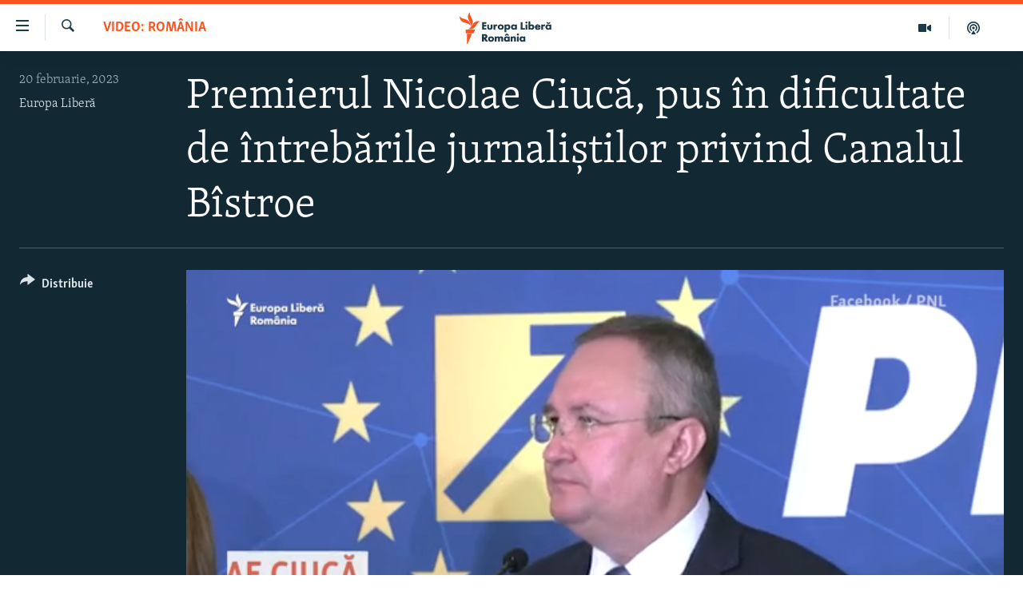

--- FILE ---
content_type: text/html; charset=utf-8
request_url: https://romania.europalibera.org/a/nicolae-ciuca-canalul-bastroe-intrebari-jurnalisti/32279526.html
body_size: 13638
content:

<!DOCTYPE html>
<html lang="ro" dir="ltr" class="no-js">
<head>
<link href="/Content/responsive/RFE/ro-RO/RFE-ro-RO.css?&amp;av=0.0.0.0&amp;cb=370" rel="stylesheet"/>
<script src="//tags.europalibera.org/rferl-pangea/prod/utag.sync.js"></script> <script type='text/javascript' src='https://www.youtube.com/iframe_api' async></script>
<link rel="manifest" href="/manifest.json">
<script type="text/javascript">
//a general 'js' detection, must be on top level in <head>, due to CSS performance
document.documentElement.className = "js";
var cacheBuster = "370";
var appBaseUrl = "/";
var imgEnhancerBreakpoints = [0, 144, 256, 408, 650, 1023, 1597];
var isLoggingEnabled = false;
var isPreviewPage = false;
var isLivePreviewPage = false;
if (!isPreviewPage) {
window.RFE = window.RFE || {};
window.RFE.cacheEnabledByParam = window.location.href.indexOf('nocache=1') === -1;
const url = new URL(window.location.href);
const params = new URLSearchParams(url.search);
// Remove the 'nocache' parameter
params.delete('nocache');
// Update the URL without the 'nocache' parameter
url.search = params.toString();
window.history.replaceState(null, '', url.toString());
} else {
window.addEventListener('load', function() {
const links = window.document.links;
for (let i = 0; i < links.length; i++) {
links[i].href = '#';
links[i].target = '_self';
}
})
}
var pwaEnabled = false;
var swCacheDisabled;
</script>
<meta charset="utf-8" />
<title>Premierul Nicolae Ciucă, pus &#238;n dificultate de &#238;ntrebările jurnaliștilor privind Canalul B&#238;stroe</title>
<meta name="description" content="Prim-ministrul Rom&#226;niei și-a pierdut răbdarea c&#226;nd reporterii i-au cerut să dea detalii despre lucrările pe care le-ar face Ucraina pe Canalul B&#238;stroe. Premierul nu a putut da răspunsuri clare la &#238;ntrebările &#238;n cascadă și nici nu a explicat ce informații certe are Rom&#226;nia." />
<meta name="keywords" content="VIDEO: Rom&#226;nia, romania, Ucraina, delta dunarii, nicolae ciuca, canalul bistroe" />
<meta name="viewport" content="width=device-width, initial-scale=1.0" />
<meta http-equiv="X-UA-Compatible" content="IE=edge" />
<meta name="robots" content="max-image-preview:large"><meta name="facebook-domain-verification" content="k3nlmqxamdlwyamdiwpe1na64zgsq8" />
<link href="https://romania.europalibera.org/a/nicolae-ciuca-canalul-bastroe-intrebari-jurnalisti/32279526.html" rel="canonical" />
<meta name="apple-mobile-web-app-title" content="Radio Europa Liberă/Radio Libertatea" />
<meta name="apple-mobile-web-app-status-bar-style" content="black" />
<meta name="apple-itunes-app" content="app-id=475986784, app-argument=//32279526.ltr" />
<meta content="Premierul Nicolae Ciucă, pus în dificultate de întrebările jurnaliștilor privind Canalul Bîstroe" property="og:title" />
<meta content="Prim-ministrul României și-a pierdut răbdarea când reporterii i-au cerut să dea detalii despre lucrările pe care le-ar face Ucraina pe Canalul Bîstroe. Premierul nu a putut da răspunsuri clare la întrebările în cascadă și nici nu a explicat ce informații certe are România." property="og:description" />
<meta content="video.other" property="og:type" />
<meta content="https://romania.europalibera.org/a/nicolae-ciuca-canalul-bastroe-intrebari-jurnalisti/32279526.html" property="og:url" />
<meta content="Europa Liberă România" property="og:site_name" />
<meta content="https://www.facebook.com/romania.europalibera/" property="article:publisher" />
<meta content="https://gdb.rferl.org/08090000-0a00-0242-ef44-08da58f4f8a9_w1200_h630.jpg" property="og:image" />
<meta content="1200" property="og:image:width" />
<meta content="630" property="og:image:height" />
<meta content="568280086670706" property="fb:app_id" />
<meta content="Europa Liberă" name="Author" />
<meta content="player" name="twitter:card" />
<meta content="@SomeAccount" name="twitter:site" />
<meta content="https://romania.europalibera.org/embed/player/article/32279526.html" name="twitter:player" />
<meta content="435" name="twitter:player:width" />
<meta content="314" name="twitter:player:height" />
<meta content="https://rfe-video-ns.akamaized.net/pangeavideo/2023/02/0/01/01000000-0aff-0242-ae05-08db133b2bae.mp4" name="twitter:player:stream" />
<meta content="video/mp4; codecs=&quot;h264&quot;" name="twitter:player:stream:content_type" />
<meta content="Premierul Nicolae Ciucă, pus în dificultate de întrebările jurnaliștilor privind Canalul Bîstroe" name="twitter:title" />
<meta content="Prim-ministrul României și-a pierdut răbdarea când reporterii i-au cerut să dea detalii despre lucrările pe care le-ar face Ucraina pe Canalul Bîstroe. Premierul nu a putut da răspunsuri clare la întrebările în cascadă și nici nu a explicat ce informații certe are România." name="twitter:description" />
<link rel="amphtml" href="https://romania.europalibera.org/amp/nicolae-ciuca-canalul-bastroe-intrebari-jurnalisti/32279526.html" />
<script type="application/ld+json">{"duration":"PT2M19S","uploadDate":"2023-02-20 12:47:49Z","embedUrl":"https://romania.europalibera.org/embed/player/article/32279526.html","headline":"Premierul Nicolae Ciucă, pus în dificultate de întrebările jurnaliștilor privind Canalul Bîstroe","inLanguage":"ro-RO","keywords":"VIDEO: România, romania, Ucraina, delta dunarii, nicolae ciuca, canalul bistroe","author":{"@type":"Person","url":"https://romania.europalibera.org/author/europa-libera/juptqm","description":"","image":{"@type":"ImageObject"},"name":"Europa Liberă"},"datePublished":"2023-02-20 12:47:49Z","dateModified":"2023-02-20 12:47:49Z","publisher":{"logo":{"width":512,"height":220,"@type":"ImageObject","url":"https://romania.europalibera.org/Content/responsive/RFE/ro-RO/img/logo.png"},"@type":"Organization","url":"https://romania.europalibera.org","sameAs":["https://www.facebook.com/europalibera.romania","https://www.youtube.com/channel/UCOk4Hl2jxsTJ4AoyV2zukoQ","https://www.instagram.com/europalibera.romania/","https://twitter.com/EuropaLiberaRo"],"name":"Europa Liberă România (RFE/RL)","alternateName":""},"thumbnailUrl":"https://gdb.rferl.org/01000000-0aff-0242-ae05-08db133b2bae_tv_w1080_h608.jpg","@context":"https://schema.org","@type":"VideoObject","mainEntityOfPage":"https://romania.europalibera.org/a/nicolae-ciuca-canalul-bastroe-intrebari-jurnalisti/32279526.html","url":"https://romania.europalibera.org/a/nicolae-ciuca-canalul-bastroe-intrebari-jurnalisti/32279526.html","description":"Prim-ministrul României și-a pierdut răbdarea când reporterii i-au cerut să dea detalii despre lucrările pe care le-ar face Ucraina pe Canalul Bîstroe. Premierul nu a putut da răspunsuri clare la întrebările în cascadă și nici nu a explicat ce informații certe are România.","image":{"width":1080,"height":608,"@type":"ImageObject","url":"https://gdb.rferl.org/08090000-0a00-0242-ef44-08da58f4f8a9_w1080_h608.jpg"},"name":"Premierul Nicolae Ciucă, pus în dificultate de întrebările jurnaliștilor privind Canalul Bîstroe"}</script>
<script src="/Scripts/responsive/infographics.b?v=dVbZ-Cza7s4UoO3BqYSZdbxQZVF4BOLP5EfYDs4kqEo1&amp;av=0.0.0.0&amp;cb=370"></script>
<script src="/Scripts/responsive/loader.b?v=Q26XNwrL6vJYKjqFQRDnx01Lk2pi1mRsuLEaVKMsvpA1&amp;av=0.0.0.0&amp;cb=370"></script>
<link rel="icon" type="image/svg+xml" href="/Content/responsive/RFE/img/webApp/favicon.svg" />
<link rel="alternate icon" href="/Content/responsive/RFE/img/webApp/favicon.ico" />
<link rel="mask-icon" color="#ea6903" href="/Content/responsive/RFE/img/webApp/favicon_safari.svg" />
<link rel="apple-touch-icon" sizes="152x152" href="/Content/responsive/RFE/img/webApp/ico-152x152.png" />
<link rel="apple-touch-icon" sizes="144x144" href="/Content/responsive/RFE/img/webApp/ico-144x144.png" />
<link rel="apple-touch-icon" sizes="114x114" href="/Content/responsive/RFE/img/webApp/ico-114x114.png" />
<link rel="apple-touch-icon" sizes="72x72" href="/Content/responsive/RFE/img/webApp/ico-72x72.png" />
<link rel="apple-touch-icon-precomposed" href="/Content/responsive/RFE/img/webApp/ico-57x57.png" />
<link rel="icon" sizes="192x192" href="/Content/responsive/RFE/img/webApp/ico-192x192.png" />
<link rel="icon" sizes="128x128" href="/Content/responsive/RFE/img/webApp/ico-128x128.png" />
<meta name="msapplication-TileColor" content="#ffffff" />
<meta name="msapplication-TileImage" content="/Content/responsive/RFE/img/webApp/ico-144x144.png" />
<link rel="preload" href="/Content/responsive/fonts/Skolar-Lt_LatnCyrl_v2.4.woff" type="font/woff" as="font" crossorigin="anonymous" />
<link rel="alternate" type="application/rss+xml" title="RFE/RL - Top Stories [RSS]" href="/api/" />
<link rel="sitemap" type="application/rss+xml" href="/sitemap.xml" />
</head>
<body class=" nav-no-loaded cc_theme pg-media js-category-to-nav pg-video nojs-images ">
<script type="text/javascript" >
var analyticsData = {url:"https://romania.europalibera.org/a/nicolae-ciuca-canalul-bastroe-intrebari-jurnalisti/32279526.html",property_id:"526",article_uid:"32279526",page_title:"Premierul Nicolae Ciucă, pus în dificultate de întrebările jurnaliștilor privind Canalul Bîstroe",page_type:"video",content_type:"video",subcontent_type:"video",last_modified:"2023-02-20 12:47:49Z",pub_datetime:"2023-02-20 12:47:49Z",pub_year:"2023",pub_month:"02",pub_day:"20",pub_hour:"12",pub_weekday:"Monday",section:"video: românia",english_section:"romania",byline:"Europa Liberă",categories:"romania",tags:"romania;ucraina;delta dunarii;nicolae ciuca;canalul bistroe",domain:"romania.europalibera.org",language:"Romanian",language_service:"RFERL Romanian",platform:"web",copied:"no",copied_article:"",copied_title:"",runs_js:"Yes",cms_release:"8.44.0.0.370",enviro_type:"prod",slug:"nicolae-ciuca-canalul-bastroe-intrebari-jurnalisti",entity:"RFE",short_language_service:"ROM",platform_short:"W",page_name:"Premierul Nicolae Ciucă, pus în dificultate de întrebările jurnaliștilor privind Canalul Bîstroe"};
</script>
<noscript><iframe src="https://www.googletagmanager.com/ns.html?id=GTM-WXZBPZ" height="0" width="0" style="display:none;visibility:hidden"></iframe></noscript><script type="text/javascript" data-cookiecategory="analytics">
var gtmEventObject = Object.assign({}, analyticsData, {event: 'page_meta_ready'});window.dataLayer = window.dataLayer || [];window.dataLayer.push(gtmEventObject);
if (top.location === self.location) { //if not inside of an IFrame
var renderGtm = "true";
if (renderGtm === "true") {
(function(w,d,s,l,i){w[l]=w[l]||[];w[l].push({'gtm.start':new Date().getTime(),event:'gtm.js'});var f=d.getElementsByTagName(s)[0],j=d.createElement(s),dl=l!='dataLayer'?'&l='+l:'';j.async=true;j.src='//www.googletagmanager.com/gtm.js?id='+i+dl;f.parentNode.insertBefore(j,f);})(window,document,'script','dataLayer','GTM-WXZBPZ');
}
}
</script>
<!--Analytics tag js version start-->
<script type="text/javascript" data-cookiecategory="analytics">
var utag_data = Object.assign({}, analyticsData, {});
if(typeof(TealiumTagFrom)==='function' && typeof(TealiumTagSearchKeyword)==='function') {
var utag_from=TealiumTagFrom();var utag_searchKeyword=TealiumTagSearchKeyword();
if(utag_searchKeyword!=null && utag_searchKeyword!=='' && utag_data["search_keyword"]==null) utag_data["search_keyword"]=utag_searchKeyword;if(utag_from!=null && utag_from!=='') utag_data["from"]=TealiumTagFrom();}
if(window.top!== window.self&&utag_data.page_type==="snippet"){utag_data.page_type = 'iframe';}
try{if(window.top!==window.self&&window.self.location.hostname===window.top.location.hostname){utag_data.platform = 'self-embed';utag_data.platform_short = 'se';}}catch(e){if(window.top!==window.self&&window.self.location.search.includes("platformType=self-embed")){utag_data.platform = 'cross-promo';utag_data.platform_short = 'cp';}}
(function(a,b,c,d){ a="https://tags.europalibera.org/rferl-pangea/prod/utag.js"; b=document;c="script";d=b.createElement(c);d.src=a;d.type="text/java"+c;d.async=true; a=b.getElementsByTagName(c)[0];a.parentNode.insertBefore(d,a); })();
</script>
<!--Analytics tag js version end-->
<!-- Analytics tag management NoScript -->
<noscript>
<img style="position: absolute; border: none;" src="https://ssc.europalibera.org/b/ss/bbgprod,bbgentityrferl/1/G.4--NS/640001752?pageName=rfe%3arom%3aw%3avideo%3apremierul%20nicolae%20ciuc%c4%83%2c%20pus%20%c3%aen%20dificultate%20de%20%c3%aentreb%c4%83rile%20jurnali%c8%99tilor%20privind%20canalul%20b%c3%aestroe&amp;c6=premierul%20nicolae%20ciuc%c4%83%2c%20pus%20%c3%aen%20dificultate%20de%20%c3%aentreb%c4%83rile%20jurnali%c8%99tilor%20privind%20canalul%20b%c3%aestroe&amp;v36=8.44.0.0.370&amp;v6=D=c6&amp;g=https%3a%2f%2fromania.europalibera.org%2fa%2fnicolae-ciuca-canalul-bastroe-intrebari-jurnalisti%2f32279526.html&amp;c1=D=g&amp;v1=D=g&amp;events=event1&amp;c16=rferl%20romanian&amp;v16=D=c16&amp;c5=romania&amp;v5=D=c5&amp;ch=video%3a%20rom%c3%a2nia&amp;c15=romanian&amp;v15=D=c15&amp;c4=video&amp;v4=D=c4&amp;c14=32279526&amp;v14=D=c14&amp;v20=no&amp;c17=web&amp;v17=D=c17&amp;mcorgid=518abc7455e462b97f000101%40adobeorg&amp;server=romania.europalibera.org&amp;pageType=D=c4&amp;ns=bbg&amp;v29=D=server&amp;v25=rfe&amp;v30=526&amp;v105=D=User-Agent " alt="analytics" width="1" height="1" /></noscript>
<!-- End of Analytics tag management NoScript -->
<!--*** Accessibility links - For ScreenReaders only ***-->
<section>
<div class="sr-only">
<h2>Linkuri accesibilitate</h2>
<ul>
<li><a href="#content" data-disable-smooth-scroll="1">Sari la conținutul principal</a></li>
<li><a href="#navigation" data-disable-smooth-scroll="1">Sari la navigarea principală</a></li>
<li><a href="#txtHeaderSearch" data-disable-smooth-scroll="1">Sari la căutare</a></li>
</ul>
</div>
</section>
<div dir="ltr">
<div id="page">
<aside>
<div class="ctc-message pos-fix">
<div class="ctc-message__inner">Link has been copied to clipboard</div>
</div>
</aside>
<div class="hdr-20 hdr-20--big">
<div class="hdr-20__inner">
<div class="hdr-20__max pos-rel">
<div class="hdr-20__side hdr-20__side--primary d-flex">
<label data-for="main-menu-ctrl" data-switcher-trigger="true" data-switch-target="main-menu-ctrl" class="burger hdr-trigger pos-rel trans-trigger" data-trans-evt="click" data-trans-id="menu">
<span class="ico ico-close hdr-trigger__ico hdr-trigger__ico--close burger__ico burger__ico--close"></span>
<span class="ico ico-menu hdr-trigger__ico hdr-trigger__ico--open burger__ico burger__ico--open"></span>
</label>
<div class="menu-pnl pos-fix trans-target" data-switch-target="main-menu-ctrl" data-trans-id="menu">
<div class="menu-pnl__inner">
<nav class="main-nav menu-pnl__item menu-pnl__item--first">
<ul class="main-nav__list accordeon" data-analytics-tales="false" data-promo-name="link" data-location-name="nav,secnav">
<li class="main-nav__item">
<a class="main-nav__item-name main-nav__item-name--link" href="/stiri" title="ȘTIRI" data-item-name="news" >ȘTIRI</a>
</li>
<li class="main-nav__item">
<a class="main-nav__item-name main-nav__item-name--link" href="/politica" title="Politică" data-item-name="politics" >Politică</a>
</li>
<li class="main-nav__item">
<a class="main-nav__item-name main-nav__item-name--link" href="/societate" title="Societate" data-item-name="romanian-news" >Societate</a>
</li>
<li class="main-nav__item">
<a class="main-nav__item-name main-nav__item-name--link" href="/externe" title="Externe" data-item-name="international" >Externe</a>
</li>
<li class="main-nav__item">
<a class="main-nav__item-name main-nav__item-name--link" href="/campanii" title="CAMPANII" data-item-name="campanii" >CAMPANII</a>
</li>
<li class="main-nav__item">
<a class="main-nav__item-name main-nav__item-name--link" href="/zeceintrebari" title="#10&#206;ntrebări" data-item-name="zece-intrebari" >#10&#206;ntrebări</a>
</li>
<li class="main-nav__item">
<a class="main-nav__item-name main-nav__item-name--link" href="/z/23158" title="Explainer" data-item-name="explainer" >Explainer</a>
</li>
</ul>
</nav>
<div class="menu-pnl__item menu-pnl__item--social">
<h5 class="menu-pnl__sub-head">Urmărește-ne</h5>
<a href="https://www.facebook.com/europalibera.romania" title="Urmărește-ne pe Facebook" data-analytics-text="follow_on_facebook" class="btn btn--rounded btn--social-inverted menu-pnl__btn js-social-btn btn-facebook" target="_blank" rel="noopener">
<span class="ico ico-facebook-alt ico--rounded"></span>
</a>
<a href="https://www.youtube.com/channel/UCOk4Hl2jxsTJ4AoyV2zukoQ" title="Urmărește-ne pe Youtube" data-analytics-text="follow_on_youtube" class="btn btn--rounded btn--social-inverted menu-pnl__btn js-social-btn btn-youtube" target="_blank" rel="noopener">
<span class="ico ico-youtube ico--rounded"></span>
</a>
<a href="https://www.instagram.com/europalibera.romania/" title="Urmărește-ne pe Instagram" data-analytics-text="follow_on_instagram" class="btn btn--rounded btn--social-inverted menu-pnl__btn js-social-btn btn-instagram" target="_blank" rel="noopener">
<span class="ico ico-instagram ico--rounded"></span>
</a>
</div>
<div class="menu-pnl__item">
<a href="/navigation/allsites" class="menu-pnl__item-link">
<span class="ico ico-languages "></span>
Toate site-urile REL/RL
</a>
</div>
</div>
</div>
<label data-for="top-search-ctrl" data-switcher-trigger="true" data-switch-target="top-search-ctrl" class="top-srch-trigger hdr-trigger">
<span class="ico ico-close hdr-trigger__ico hdr-trigger__ico--close top-srch-trigger__ico top-srch-trigger__ico--close"></span>
<span class="ico ico-search hdr-trigger__ico hdr-trigger__ico--open top-srch-trigger__ico top-srch-trigger__ico--open"></span>
</label>
<div class="srch-top srch-top--in-header" data-switch-target="top-search-ctrl">
<div class="container">
<form action="/s" class="srch-top__form srch-top__form--in-header" id="form-topSearchHeader" method="get" role="search"><label for="txtHeaderSearch" class="sr-only">Caută</label>
<input type="text" id="txtHeaderSearch" name="k" placeholder="Caută" accesskey="s" value="" class="srch-top__input analyticstag-event" onkeydown="if (event.keyCode === 13) { FireAnalyticsTagEventOnSearch('search', $dom.get('#txtHeaderSearch')[0].value) }" />
<button title="Caută" type="submit" class="btn btn--top-srch analyticstag-event" onclick="FireAnalyticsTagEventOnSearch('search', $dom.get('#txtHeaderSearch')[0].value) ">
<span class="ico ico-search"></span>
</button></form>
</div>
</div>
<a href="/" class="main-logo-link">
<img src="/Content/responsive/RFE/ro-RO/img/logo-compact.svg" class="main-logo main-logo--comp" alt="site logo">
<img src="/Content/responsive/RFE/ro-RO/img/logo.svg" class="main-logo main-logo--big" alt="site logo">
</a>
</div>
<div class="hdr-20__side hdr-20__side--secondary d-flex">
<a href="/podcasts" title="Podcast" class="hdr-20__secondary-item" data-item-name="podcast">
<span class="ico ico-podcast hdr-20__secondary-icon"></span>
</a>
<a href="/foto-video" title="Multimedia" class="hdr-20__secondary-item" data-item-name="video">
<span class="ico ico-video hdr-20__secondary-icon"></span>
</a>
<a href="/s" title="Caută" class="hdr-20__secondary-item hdr-20__secondary-item--search" data-item-name="search">
<span class="ico ico-search hdr-20__secondary-icon hdr-20__secondary-icon--search"></span>
</a>
<div class="srch-bottom">
<form action="/s" class="srch-bottom__form d-flex" id="form-bottomSearch" method="get" role="search"><label for="txtSearch" class="sr-only">Caută</label>
<input type="search" id="txtSearch" name="k" placeholder="Caută" accesskey="s" value="" class="srch-bottom__input analyticstag-event" onkeydown="if (event.keyCode === 13) { FireAnalyticsTagEventOnSearch('search', $dom.get('#txtSearch')[0].value) }" />
<button title="Caută" type="submit" class="btn btn--bottom-srch analyticstag-event" onclick="FireAnalyticsTagEventOnSearch('search', $dom.get('#txtSearch')[0].value) ">
<span class="ico ico-search"></span>
</button></form>
</div>
</div>
<img src="/Content/responsive/RFE/ro-RO/img/logo-print.gif" class="logo-print" alt="site logo">
<img src="/Content/responsive/RFE/ro-RO/img/logo-print_color.png" class="logo-print logo-print--color" alt="site logo">
</div>
</div>
</div>
<script>
if (document.body.className.indexOf('pg-home') > -1) {
var nav2In = document.querySelector('.hdr-20__inner');
var nav2Sec = document.querySelector('.hdr-20__side--secondary');
var secStyle = window.getComputedStyle(nav2Sec);
if (nav2In && window.pageYOffset < 150 && secStyle['position'] !== 'fixed') {
nav2In.classList.add('hdr-20__inner--big')
}
}
</script>
<div class="c-hlights c-hlights--breaking c-hlights--no-item" data-hlight-display="mobile,desktop">
<div class="c-hlights__wrap container p-0">
<div class="c-hlights__nav">
<a role="button" href="#" title="Precedent">
<span class="ico ico-chevron-backward m-0"></span>
<span class="sr-only">Precedent</span>
</a>
<a role="button" href="#" title="Următorul">
<span class="ico ico-chevron-forward m-0"></span>
<span class="sr-only">Următorul</span>
</a>
</div>
<span class="c-hlights__label">
<span class="">Ultima oră</span>
<span class="switcher-trigger">
<label data-for="more-less-1" data-switcher-trigger="true" class="switcher-trigger__label switcher-trigger__label--more p-b-0" title="Mai multe">
<span class="ico ico-chevron-down"></span>
</label>
<label data-for="more-less-1" data-switcher-trigger="true" class="switcher-trigger__label switcher-trigger__label--less p-b-0" title="Mai puține">
<span class="ico ico-chevron-up"></span>
</label>
</span>
</span>
<ul class="c-hlights__items switcher-target" data-switch-target="more-less-1">
</ul>
</div>
</div> <div id="content">
<div class="media-container">
<div class="container">
<div class="hdr-container">
<div class="row">
<div class="col-category col-xs-12 col-md-2 pull-left"> <div class="category js-category">
<a class="" href="/z/21428">VIDEO: Rom&#226;nia</a> </div>
</div><div class="col-title col-xs-12 col-lg-10 pull-right"> <h1 class="">
Premierul Nicolae Ciucă, pus &#238;n dificultate de &#238;ntrebările jurnaliștilor privind Canalul B&#238;stroe
</h1>
</div><div class="col-publishing-details col-xs-12 col-md-2 pull-left"> <div class="publishing-details ">
<div class="published">
<span class="date" >
<time pubdate="pubdate" datetime="2023-02-20T14:47:49+02:00">
20 februarie, 2023
</time>
</span>
</div>
<div class="links">
<ul class="links__list links__list--column">
<li class="links__item">
<a class="links__item-link" href="/author/europa-libera/juptqm" title="Europa Liberă">Europa Liberă</a>
</li>
</ul>
</div>
</div>
</div><div class="col-lg-12 separator"> <div class="separator">
<hr class="title-line" />
</div>
</div><div class="col-multimedia col-xs-12 col-md-10 pull-right"> <div class="media-pholder media-pholder--video ">
<div class="c-sticky-container" data-poster="https://gdb.rferl.org/08090000-0a00-0242-ef44-08da58f4f8a9_w250_r1.jpg">
<div class="c-sticky-element" data-sp_api="pangea-video" data-persistent data-persistent-browse-out >
<div class="c-mmp c-mmp--enabled c-mmp--loading c-mmp--video c-mmp--detail c-mmp--has-poster c-sticky-element__swipe-el"
data-player_id="" data-title="Premierul Nicolae Ciucă, pus &#238;n dificultate de &#238;ntrebările jurnaliștilor privind Canalul B&#238;stroe" data-hide-title="False"
data-breakpoint_s="320" data-breakpoint_m="640" data-breakpoint_l="992"
data-hlsjs-src="/Scripts/responsive/hls.b"
data-bypass-dash-for-vod="true"
data-bypass-dash-for-live-video="true"
data-bypass-dash-for-live-audio="true"
id="player32279526">
<div class="c-mmp__poster js-poster c-mmp__poster--video">
<img src="https://gdb.rferl.org/08090000-0a00-0242-ef44-08da58f4f8a9_w250_r1.jpg" alt="Premierul Nicolae Ciucă, pus &#238;n dificultate de &#238;ntrebările jurnaliștilor privind Canalul B&#238;stroe" title="Premierul Nicolae Ciucă, pus &#238;n dificultate de &#238;ntrebările jurnaliștilor privind Canalul B&#238;stroe" class="c-mmp__poster-image-h" />
</div>
<a class="c-mmp__fallback-link" href="https://rfe-video-ns.akamaized.net/pangeavideo/2023/02/0/01/01000000-0aff-0242-ae05-08db133b2bae_240p.mp4">
<span class="c-mmp__fallback-link-icon">
<span class="ico ico-play"></span>
</span>
</a>
<div class="c-spinner">
<img src="/Content/responsive/img/player-spinner.png" alt="Așteptați" title="Așteptați" />
</div>
<span class="c-mmp__big_play_btn js-btn-play-big">
<span class="ico ico-play"></span>
</span>
<div class="c-mmp__player">
<video src="https://rfe-video-hls-ns.akamaized.net/pangeavideo/2023/02/0/01/01000000-0aff-0242-ae05-08db133b2bae_master.m3u8" data-fallbacksrc="https://rfe-video-ns.akamaized.net/pangeavideo/2023/02/0/01/01000000-0aff-0242-ae05-08db133b2bae.mp4" data-fallbacktype="video/mp4" data-type="application/x-mpegURL" data-info="Auto" data-sources="[{&quot;AmpSrc&quot;:&quot;https://rfe-video-ns.akamaized.net/pangeavideo/2023/02/0/01/01000000-0aff-0242-ae05-08db133b2bae_240p.mp4&quot;,&quot;Src&quot;:&quot;https://rfe-video-ns.akamaized.net/pangeavideo/2023/02/0/01/01000000-0aff-0242-ae05-08db133b2bae_240p.mp4&quot;,&quot;Type&quot;:&quot;video/mp4&quot;,&quot;DataInfo&quot;:&quot;240p&quot;,&quot;Url&quot;:null,&quot;BlockAutoTo&quot;:null,&quot;BlockAutoFrom&quot;:null},{&quot;AmpSrc&quot;:&quot;https://rfe-video-ns.akamaized.net/pangeavideo/2023/02/0/01/01000000-0aff-0242-ae05-08db133b2bae.mp4&quot;,&quot;Src&quot;:&quot;https://rfe-video-ns.akamaized.net/pangeavideo/2023/02/0/01/01000000-0aff-0242-ae05-08db133b2bae.mp4&quot;,&quot;Type&quot;:&quot;video/mp4&quot;,&quot;DataInfo&quot;:&quot;360p&quot;,&quot;Url&quot;:null,&quot;BlockAutoTo&quot;:null,&quot;BlockAutoFrom&quot;:null},{&quot;AmpSrc&quot;:&quot;https://rfe-video-ns.akamaized.net/pangeavideo/2023/02/0/01/01000000-0aff-0242-ae05-08db133b2bae_480p.mp4&quot;,&quot;Src&quot;:&quot;https://rfe-video-ns.akamaized.net/pangeavideo/2023/02/0/01/01000000-0aff-0242-ae05-08db133b2bae_480p.mp4&quot;,&quot;Type&quot;:&quot;video/mp4&quot;,&quot;DataInfo&quot;:&quot;480p&quot;,&quot;Url&quot;:null,&quot;BlockAutoTo&quot;:null,&quot;BlockAutoFrom&quot;:null},{&quot;AmpSrc&quot;:&quot;https://rfe-video-ns.akamaized.net/pangeavideo/2023/02/0/01/01000000-0aff-0242-ae05-08db133b2bae_720p.mp4&quot;,&quot;Src&quot;:&quot;https://rfe-video-ns.akamaized.net/pangeavideo/2023/02/0/01/01000000-0aff-0242-ae05-08db133b2bae_720p.mp4&quot;,&quot;Type&quot;:&quot;video/mp4&quot;,&quot;DataInfo&quot;:&quot;720p&quot;,&quot;Url&quot;:null,&quot;BlockAutoTo&quot;:null,&quot;BlockAutoFrom&quot;:null},{&quot;AmpSrc&quot;:&quot;https://rfe-video-ns.akamaized.net/pangeavideo/2023/02/0/01/01000000-0aff-0242-ae05-08db133b2bae_1080p.mp4&quot;,&quot;Src&quot;:&quot;https://rfe-video-ns.akamaized.net/pangeavideo/2023/02/0/01/01000000-0aff-0242-ae05-08db133b2bae_1080p.mp4&quot;,&quot;Type&quot;:&quot;video/mp4&quot;,&quot;DataInfo&quot;:&quot;1080p&quot;,&quot;Url&quot;:null,&quot;BlockAutoTo&quot;:null,&quot;BlockAutoFrom&quot;:null}]" data-pub_datetime="2023-02-20 12:47:49Z" data-lt-on-play="0" data-lt-url="" data-autoplay data-preload webkit-playsinline="webkit-playsinline" playsinline="playsinline" style="width:100%; height:100%" title="Premierul Nicolae Ciucă, pus în dificultate de întrebările jurnaliștilor privind Canalul Bîstroe" data-aspect-ratio="640/360" data-sdkadaptive="true" data-sdkamp="false" data-sdktitle="Premierul Nicolae Ciucă, pus în dificultate de întrebările jurnaliștilor privind Canalul Bîstroe" data-sdkvideo="html5" data-sdkid="32279526" data-sdktype="Video ondemand">
</video>
</div>
<div class="c-mmp__overlay c-mmp__overlay--title c-mmp__overlay--partial c-mmp__overlay--disabled c-mmp__overlay--slide-from-top js-c-mmp__title-overlay">
<span class="c-mmp__overlay-actions c-mmp__overlay-actions-top js-overlay-actions">
<span class="c-mmp__overlay-actions-link c-mmp__overlay-actions-link--embed js-btn-embed-overlay" title="Embed">
<span class="c-mmp__overlay-actions-link-ico ico ico-embed-code"></span>
<span class="c-mmp__overlay-actions-link-text">Embed</span>
</span>
<span class="c-mmp__overlay-actions-link c-mmp__overlay-actions-link--close-sticky c-sticky-element__close-el" title="&#206;nchide">
<span class="c-mmp__overlay-actions-link-ico ico ico-close"></span>
</span>
</span>
<div class="c-mmp__overlay-title js-overlay-title">
<h5 class="c-mmp__overlay-media-title">
<a class="js-media-title-link" href="/a/32279526.html" target="_blank" rel="noopener" title="Premierul Nicolae Ciucă, pus &#238;n dificultate de &#238;ntrebările jurnaliștilor privind Canalul B&#238;stroe">Premierul Nicolae Ciucă, pus &#238;n dificultate de &#238;ntrebările jurnaliștilor privind Canalul B&#238;stroe</a>
</h5>
</div>
</div>
<div class="c-mmp__overlay c-mmp__overlay--sharing c-mmp__overlay--disabled c-mmp__overlay--slide-from-bottom js-c-mmp__sharing-overlay">
<span class="c-mmp__overlay-actions">
<span class="c-mmp__overlay-actions-link c-mmp__overlay-actions-link--embed js-btn-embed-overlay" title="Embed">
<span class="c-mmp__overlay-actions-link-ico ico ico-embed-code"></span>
<span class="c-mmp__overlay-actions-link-text">Embed</span>
</span>
<span class="c-mmp__overlay-actions-link c-mmp__overlay-actions-link--close js-btn-close-overlay" title="&#206;nchide">
<span class="c-mmp__overlay-actions-link-ico ico ico-close"></span>
</span>
</span>
<div class="c-mmp__overlay-tabs">
<div class="c-mmp__overlay-tab c-mmp__overlay-tab--disabled c-mmp__overlay-tab--slide-backward js-tab-embed-overlay" data-trigger="js-btn-embed-overlay" data-embed-source="//romania.europalibera.org/embed/player/0/32279526.html?type=video" role="form">
<div class="c-mmp__overlay-body c-mmp__overlay-body--centered-vertical">
<div class="column">
<div class="c-mmp__status-msg ta-c js-message-embed-code-copied" role="tooltip">
Codul a fost copiat
</div>
<div class="c-mmp__form-group ta-c">
<input type="text" name="embed_code" class="c-mmp__input-text js-embed-code" dir="ltr" value="" readonly />
<span class="c-mmp__input-btn js-btn-copy-embed-code" title="Copiază"><span class="ico ico-content-copy"></span></span>
</div>
<hr class="c-mmp__separator-line" />
<div class="c-mmp__form-group ta-c">
<label class="c-mmp__form-inline-element">
<span class="c-mmp__form-inline-element-text" title="width">width</span>
<input type="text" title="width" value="640" data-default="640" dir="ltr" name="embed_width" class="ta-c c-mmp__input-text c-mmp__input-text--xs js-video-embed-width" aria-live="assertive" />
<span class="c-mmp__input-suffix">px</span>
</label>
<label class="c-mmp__form-inline-element">
<span class="c-mmp__form-inline-element-text" title="&#206;nălțime">&#206;nălțime</span>
<input type="text" title="&#206;nălțime" value="360" data-default="360" dir="ltr" name="embed_height" class="ta-c c-mmp__input-text c-mmp__input-text--xs js-video-embed-height" aria-live="assertive" />
<span class="c-mmp__input-suffix">px</span>
</label>
</div>
</div>
</div>
</div>
<div class="c-mmp__overlay-tab c-mmp__overlay-tab--disabled c-mmp__overlay-tab--slide-forward js-tab-sharing-overlay" data-trigger="js-btn-sharing-overlay" role="form">
<div class="c-mmp__overlay-body c-mmp__overlay-body--centered-vertical">
<div class="column">
<div class="not-apply-to-sticky audio-fl-bwd">
<aside class="player-content-share share share--mmp" role="complementary"
data-share-url="https://romania.europalibera.org/a/32279526.html" data-share-title="Premierul Nicolae Ciucă, pus &#238;n dificultate de &#238;ntrebările jurnaliștilor privind Canalul B&#238;stroe" data-share-text="">
<ul class="share__list">
<li class="share__item">
<a href="https://facebook.com/sharer.php?u=https%3a%2f%2fromania.europalibera.org%2fa%2f32279526.html"
data-analytics-text="share_on_facebook"
title="Facebook" target="_blank"
class="btn bg-transparent js-social-btn">
<span class="ico ico-facebook fs_xl "></span>
</a>
</li>
<li class="share__item">
<a href="https://twitter.com/share?url=https%3a%2f%2fromania.europalibera.org%2fa%2f32279526.html&amp;text=Premierul+Nicolae+Ciuc%c4%83%2c+pus+%c3%aen+dificultate+de+%c3%aentreb%c4%83rile+jurnali%c8%99tilor+privind+Canalul+B%c3%aestroe"
data-analytics-text="share_on_twitter"
title="X (Twitter)" target="_blank"
class="btn bg-transparent js-social-btn">
<span class="ico ico-twitter fs_xl "></span>
</a>
</li>
<li class="share__item">
<a href="/a/32279526.html" title="Răsp&#226;ndește" class="btn bg-transparent" target="_blank" rel="noopener">
<span class="ico ico-ellipsis fs_xl "></span>
</a>
</li>
</ul>
</aside>
</div>
<hr class="c-mmp__separator-line audio-fl-bwd xs-hidden s-hidden" />
<div class="c-mmp__status-msg ta-c js-message-share-url-copied" role="tooltip">
Codul URL a fost copiat
</div>
<div class="c-mmp__form-group ta-c audio-fl-bwd xs-hidden s-hidden">
<input type="text" name="share_url" class="c-mmp__input-text js-share-url" value="https://romania.europalibera.org/a/32279526.html" dir="ltr" readonly />
<span class="c-mmp__input-btn js-btn-copy-share-url" title="Copiază"><span class="ico ico-content-copy"></span></span>
</div>
</div>
</div>
</div>
</div>
</div>
<div class="c-mmp__overlay c-mmp__overlay--settings c-mmp__overlay--disabled c-mmp__overlay--slide-from-bottom js-c-mmp__settings-overlay">
<span class="c-mmp__overlay-actions">
<span class="c-mmp__overlay-actions-link c-mmp__overlay-actions-link--close js-btn-close-overlay" title="&#206;nchide">
<span class="c-mmp__overlay-actions-link-ico ico ico-close"></span>
</span>
</span>
<div class="c-mmp__overlay-body c-mmp__overlay-body--centered-vertical">
<div class="column column--scrolling js-sources"></div>
</div>
</div>
<div class="c-mmp__overlay c-mmp__overlay--disabled js-c-mmp__disabled-overlay">
<div class="c-mmp__overlay-body c-mmp__overlay-body--centered-vertical">
<div class="column">
<p class="ta-c"><span class="ico ico-clock"></span>Nici o sursă media</p>
</div>
</div>
</div>
<div class="c-mmp__cpanel-container js-cpanel-container">
<div class="c-mmp__cpanel c-mmp__cpanel--hidden">
<div class="c-mmp__cpanel-playback-controls">
<span class="c-mmp__cpanel-btn c-mmp__cpanel-btn--play js-btn-play" title="Play">
<span class="ico ico-play m-0"></span>
</span>
<span class="c-mmp__cpanel-btn c-mmp__cpanel-btn--pause js-btn-pause" title="pauză">
<span class="ico ico-pause m-0"></span>
</span>
</div>
<div class="c-mmp__cpanel-progress-controls">
<span class="c-mmp__cpanel-progress-controls-current-time js-current-time" dir="ltr">0:00</span>
<span class="c-mmp__cpanel-progress-controls-duration js-duration" dir="ltr">
0:02:19
</span>
<span class="c-mmp__indicator c-mmp__indicator--horizontal" dir="ltr">
<span class="c-mmp__indicator-lines js-progressbar">
<span class="c-mmp__indicator-line c-mmp__indicator-line--range js-playback-range" style="width:100%"></span>
<span class="c-mmp__indicator-line c-mmp__indicator-line--buffered js-playback-buffered" style="width:0%"></span>
<span class="c-mmp__indicator-line c-mmp__indicator-line--tracked js-playback-tracked" style="width:0%"></span>
<span class="c-mmp__indicator-line c-mmp__indicator-line--played js-playback-played" style="width:0%"></span>
<span class="c-mmp__indicator-line c-mmp__indicator-line--live js-playback-live"><span class="strip"></span></span>
<span class="c-mmp__indicator-btn ta-c js-progressbar-btn">
<button class="c-mmp__indicator-btn-pointer" type="button"></button>
</span>
<span class="c-mmp__badge c-mmp__badge--tracked-time c-mmp__badge--hidden js-progressbar-indicator-badge" dir="ltr" style="left:0%">
<span class="c-mmp__badge-text js-progressbar-indicator-badge-text">0:00</span>
</span>
</span>
</span>
</div>
<div class="c-mmp__cpanel-additional-controls">
<span class="c-mmp__cpanel-additional-controls-volume js-volume-controls">
<span class="c-mmp__cpanel-btn c-mmp__cpanel-btn--volume js-btn-volume" title="Volum">
<span class="ico ico-volume-unmuted m-0"></span>
</span>
<span class="c-mmp__indicator c-mmp__indicator--vertical js-volume-panel" dir="ltr">
<span class="c-mmp__indicator-lines js-volumebar">
<span class="c-mmp__indicator-line c-mmp__indicator-line--range js-volume-range" style="height:100%"></span>
<span class="c-mmp__indicator-line c-mmp__indicator-line--volume js-volume-level" style="height:0%"></span>
<span class="c-mmp__indicator-slider">
<span class="c-mmp__indicator-btn ta-c c-mmp__indicator-btn--hidden js-volumebar-btn">
<button class="c-mmp__indicator-btn-pointer" type="button"></button>
</span>
</span>
</span>
</span>
</span>
<div class="c-mmp__cpanel-additional-controls-settings js-settings-controls">
<span class="c-mmp__cpanel-btn c-mmp__cpanel-btn--settings-overlay js-btn-settings-overlay" title="Schimbă sursa">
<span class="ico ico-settings m-0"></span>
</span>
<span class="c-mmp__cpanel-btn c-mmp__cpanel-btn--settings-expand js-btn-settings-expand" title="Schimbă sursa">
<span class="ico ico-settings m-0"></span>
</span>
<div class="c-mmp__expander c-mmp__expander--sources js-c-mmp__expander--sources">
<div class="c-mmp__expander-content js-sources"></div>
</div>
</div>
<a href="/embed/player/Article/32279526.html?type=video&amp;FullScreenMode=True" target="_blank" rel="noopener" class="c-mmp__cpanel-btn c-mmp__cpanel-btn--fullscreen js-btn-fullscreen" title="Ecran mare">
<span class="ico ico-fullscreen m-0"></span>
</a>
</div>
</div>
</div>
</div>
</div>
</div>
<div class="intro m-t-md" >
<p >Prim-ministrul Rom&#226;niei și-a pierdut răbdarea c&#226;nd reporterii i-au cerut să dea detalii despre lucrările pe care le-ar face Ucraina pe Canalul B&#238;stroe. Premierul nu a putut da răspunsuri clare la &#238;ntrebările &#238;n cascadă și nici nu a explicat ce informații certe are Rom&#226;nia.</p>
</div>
</div>
</div><div class="col-xs-12 col-md-2 pull-left article-share pos-rel"> <div class="share--box">
<div class="sticky-share-container" style="display:none">
<div class="container">
<a href="https://romania.europalibera.org" id="logo-sticky-share">&nbsp;</a>
<div class="pg-title pg-title--sticky-share">
Premierul Nicolae Ciucă, pus &#238;n dificultate de &#238;ntrebările jurnaliștilor privind Canalul B&#238;stroe
</div>
<div class="sticked-nav-actions">
<!--This part is for sticky navigation display-->
<p class="buttons link-content-sharing p-0 ">
<button class="btn btn--link btn-content-sharing p-t-0 " id="btnContentSharing" value="text" role="Button" type="" title="comută mai multe opțiuni de distribuire">
<span class="ico ico-share ico--l"></span>
<span class="btn__text ">
Distribuie
</span>
</button>
</p>
<aside class="content-sharing js-content-sharing js-content-sharing--apply-sticky content-sharing--sticky"
role="complementary"
data-share-url="https://romania.europalibera.org/a/nicolae-ciuca-canalul-bastroe-intrebari-jurnalisti/32279526.html" data-share-title="Premierul Nicolae Ciucă, pus &#238;n dificultate de &#238;ntrebările jurnaliștilor privind Canalul B&#238;stroe" data-share-text="Prim-ministrul Rom&#226;niei și-a pierdut răbdarea c&#226;nd reporterii i-au cerut să dea detalii despre lucrările pe care le-ar face Ucraina pe Canalul B&#238;stroe. Premierul nu a putut da răspunsuri clare la &#238;ntrebările &#238;n cascadă și nici nu a explicat ce informații certe are Rom&#226;nia.">
<div class="content-sharing__popover">
<h6 class="content-sharing__title">Distribuie</h6>
<button href="#close" id="btnCloseSharing" class="btn btn--text-like content-sharing__close-btn">
<span class="ico ico-close ico--l"></span>
</button>
<ul class="content-sharing__list">
<li class="content-sharing__item">
<div class="ctc ">
<input type="text" class="ctc__input" readonly="readonly">
<a href="" js-href="https://romania.europalibera.org/a/nicolae-ciuca-canalul-bastroe-intrebari-jurnalisti/32279526.html" class="content-sharing__link ctc__button">
<span class="ico ico-copy-link ico--rounded ico--s"></span>
<span class="content-sharing__link-text">Copy link</span>
</a>
</div>
</li>
<li class="content-sharing__item">
<a href="https://facebook.com/sharer.php?u=https%3a%2f%2fromania.europalibera.org%2fa%2fnicolae-ciuca-canalul-bastroe-intrebari-jurnalisti%2f32279526.html"
data-analytics-text="share_on_facebook"
title="Facebook" target="_blank"
class="content-sharing__link js-social-btn">
<span class="ico ico-facebook ico--rounded ico--s"></span>
<span class="content-sharing__link-text">Facebook</span>
</a>
</li>
<li class="content-sharing__item visible-xs-inline-block visible-sm-inline-block">
<a href="whatsapp://send?text=https%3a%2f%2fromania.europalibera.org%2fa%2fnicolae-ciuca-canalul-bastroe-intrebari-jurnalisti%2f32279526.html"
data-analytics-text="share_on_whatsapp"
title="WhatsApp" target="_blank"
class="content-sharing__link js-social-btn">
<span class="ico ico-whatsapp ico--rounded ico--s"></span>
<span class="content-sharing__link-text">WhatsApp</span>
</a>
</li>
<li class="content-sharing__item visible-md-inline-block visible-lg-inline-block">
<a href="https://web.whatsapp.com/send?text=https%3a%2f%2fromania.europalibera.org%2fa%2fnicolae-ciuca-canalul-bastroe-intrebari-jurnalisti%2f32279526.html"
data-analytics-text="share_on_whatsapp_desktop"
title="WhatsApp" target="_blank"
class="content-sharing__link js-social-btn">
<span class="ico ico-whatsapp ico--rounded ico--s"></span>
<span class="content-sharing__link-text">WhatsApp</span>
</a>
</li>
<li class="content-sharing__item">
<a href="https://twitter.com/share?url=https%3a%2f%2fromania.europalibera.org%2fa%2fnicolae-ciuca-canalul-bastroe-intrebari-jurnalisti%2f32279526.html&amp;text=Premierul+Nicolae+Ciuc%c4%83%2c+pus+%c3%aen+dificultate+de+%c3%aentreb%c4%83rile+jurnali%c8%99tilor+privind+Canalul+B%c3%aestroe"
data-analytics-text="share_on_twitter"
title="X (Twitter)" target="_blank"
class="content-sharing__link js-social-btn">
<span class="ico ico-twitter ico--rounded ico--s"></span>
<span class="content-sharing__link-text">X (Twitter)</span>
</a>
</li>
<li class="content-sharing__item">
<a href="mailto:?body=https%3a%2f%2fromania.europalibera.org%2fa%2fnicolae-ciuca-canalul-bastroe-intrebari-jurnalisti%2f32279526.html&amp;subject=Premierul Nicolae Ciucă, pus &#238;n dificultate de &#238;ntrebările jurnaliștilor privind Canalul B&#238;stroe"
title="Email"
class="content-sharing__link ">
<span class="ico ico-email ico--rounded ico--s"></span>
<span class="content-sharing__link-text">Email</span>
</a>
</li>
</ul>
</div>
</aside>
</div>
</div>
</div>
<div class="links">
<p class="buttons link-content-sharing p-0 ">
<button class="btn btn--link btn-content-sharing p-t-0 " id="btnContentSharing" value="text" role="Button" type="" title="comută mai multe opțiuni de distribuire">
<span class="ico ico-share ico--l"></span>
<span class="btn__text ">
Distribuie
</span>
</button>
</p>
<aside class="content-sharing js-content-sharing " role="complementary"
data-share-url="https://romania.europalibera.org/a/nicolae-ciuca-canalul-bastroe-intrebari-jurnalisti/32279526.html" data-share-title="Premierul Nicolae Ciucă, pus &#238;n dificultate de &#238;ntrebările jurnaliștilor privind Canalul B&#238;stroe" data-share-text="Prim-ministrul Rom&#226;niei și-a pierdut răbdarea c&#226;nd reporterii i-au cerut să dea detalii despre lucrările pe care le-ar face Ucraina pe Canalul B&#238;stroe. Premierul nu a putut da răspunsuri clare la &#238;ntrebările &#238;n cascadă și nici nu a explicat ce informații certe are Rom&#226;nia.">
<div class="content-sharing__popover">
<h6 class="content-sharing__title">Distribuie</h6>
<button href="#close" id="btnCloseSharing" class="btn btn--text-like content-sharing__close-btn">
<span class="ico ico-close ico--l"></span>
</button>
<ul class="content-sharing__list">
<li class="content-sharing__item">
<div class="ctc ">
<input type="text" class="ctc__input" readonly="readonly">
<a href="" js-href="https://romania.europalibera.org/a/nicolae-ciuca-canalul-bastroe-intrebari-jurnalisti/32279526.html" class="content-sharing__link ctc__button">
<span class="ico ico-copy-link ico--rounded ico--l"></span>
<span class="content-sharing__link-text">Copy link</span>
</a>
</div>
</li>
<li class="content-sharing__item">
<a href="https://facebook.com/sharer.php?u=https%3a%2f%2fromania.europalibera.org%2fa%2fnicolae-ciuca-canalul-bastroe-intrebari-jurnalisti%2f32279526.html"
data-analytics-text="share_on_facebook"
title="Facebook" target="_blank"
class="content-sharing__link js-social-btn">
<span class="ico ico-facebook ico--rounded ico--l"></span>
<span class="content-sharing__link-text">Facebook</span>
</a>
</li>
<li class="content-sharing__item visible-xs-inline-block visible-sm-inline-block">
<a href="whatsapp://send?text=https%3a%2f%2fromania.europalibera.org%2fa%2fnicolae-ciuca-canalul-bastroe-intrebari-jurnalisti%2f32279526.html"
data-analytics-text="share_on_whatsapp"
title="WhatsApp" target="_blank"
class="content-sharing__link js-social-btn">
<span class="ico ico-whatsapp ico--rounded ico--l"></span>
<span class="content-sharing__link-text">WhatsApp</span>
</a>
</li>
<li class="content-sharing__item visible-md-inline-block visible-lg-inline-block">
<a href="https://web.whatsapp.com/send?text=https%3a%2f%2fromania.europalibera.org%2fa%2fnicolae-ciuca-canalul-bastroe-intrebari-jurnalisti%2f32279526.html"
data-analytics-text="share_on_whatsapp_desktop"
title="WhatsApp" target="_blank"
class="content-sharing__link js-social-btn">
<span class="ico ico-whatsapp ico--rounded ico--l"></span>
<span class="content-sharing__link-text">WhatsApp</span>
</a>
</li>
<li class="content-sharing__item">
<a href="https://twitter.com/share?url=https%3a%2f%2fromania.europalibera.org%2fa%2fnicolae-ciuca-canalul-bastroe-intrebari-jurnalisti%2f32279526.html&amp;text=Premierul+Nicolae+Ciuc%c4%83%2c+pus+%c3%aen+dificultate+de+%c3%aentreb%c4%83rile+jurnali%c8%99tilor+privind+Canalul+B%c3%aestroe"
data-analytics-text="share_on_twitter"
title="X (Twitter)" target="_blank"
class="content-sharing__link js-social-btn">
<span class="ico ico-twitter ico--rounded ico--l"></span>
<span class="content-sharing__link-text">X (Twitter)</span>
</a>
</li>
<li class="content-sharing__item">
<a href="mailto:?body=https%3a%2f%2fromania.europalibera.org%2fa%2fnicolae-ciuca-canalul-bastroe-intrebari-jurnalisti%2f32279526.html&amp;subject=Premierul Nicolae Ciucă, pus &#238;n dificultate de &#238;ntrebările jurnaliștilor privind Canalul B&#238;stroe"
title="Email"
class="content-sharing__link ">
<span class="ico ico-email ico--rounded ico--l"></span>
<span class="content-sharing__link-text">Email</span>
</a>
</li>
</ul>
</div>
</aside>
</div>
</div>
</div>
</div>
</div>
</div>
</div>
<div class="container">
<div class="body-container">
<div class="row">
<div class="col-xs-12 col-sm-12 col-md-7 col-lg-7 col-md-offset-2 col-lg-offset-2 pull-left bottom-offset content-offset">
<div id="article-content">
<div class="switcher-trigger switcher-trigger--top m-t-sm fs-xl ">
<label data-for="more-less-32279526" data-switcher-trigger="true" class="switcher-trigger__label switcher-trigger__label--more" title="Mai multe">
Mai multe
<span class="ico ico-chevron-down"></span>
</label>
<label data-for="more-less-32279526" data-switcher-trigger="true" class="switcher-trigger__label switcher-trigger__label--less" title="Mai puține">
Mai puține
<span class="ico ico-chevron-up"></span>
</label>
</div>
<div class="wsw switcher-target m-t-lg" data-switch-target="more-less-32279526">
<p>Reporter: Acum mai bine de o lună autoritățile ucrainene au cerut ca acest canal Bîstroe să intre în circuitul de transport? </p>
<p>Nicolae Ciucă: În acest moment nu există acea adâncime care să asigure navigarea navelor cu... Scuzați-mă, navigația navelor cu pescaj atât de mare. </p>
<p>Reporter: Iertați-mă, dar din informațiile noastre, autoritățile ucrainene au informat deja armatorii...</p>
<p>Nicolae Ciucă: Nu am astfel de informații și nu pot să comentez pe ele, nu știu.</p>
<p>Reporter: În afară de informat Comisia Europeană, ce mai pot face autoritățile române?</p>
<p>Nicolae Ciucă: Se discută cât se poate de concret cu autoritățile din Ucraina, ministrul Aurescu a vorbit sâmbătă cu ministrul de Externe Kuleba și au clarificat cât se poate de bine acest subiect. S-au întâlnit la Munchen și au clarificat.</p>
<p>Reporter: Informațiile noastre nu arată clarificare.</p>
<p>Nicolae Ciucă: Eu vă spun ce am discutat astăzi. Deci, am discutat astăzi cu domnul Aurescu acest subiect. Vă comunic absolut formal și oficial!</p>
<p>Reporter: Domnule premier, Ucraina insistă că acolo au fost doar lucrări de dragare, pe când noi vedem pe radarele maritime că acolo circulă nave foarte mari.</p>
<p>Nicolae Ciucă: Nu am în acest moment alte date decât cele prezentate.</p>
<p>Reporter: Dar traficul e de o lună.</p>
<p>Nicolae Ciucă: Nu am primit nimic până acum.</p>
</div>
</div>
</div>
<div class="col-xs-12 col-md-7 col-md-offset-2 pull-left"> <div class="content-offset">
<div class="category-menu media-block-wrap">
<h3 class="section-head">Categorii</h3>
<ul>
<li class="category">
<span class="category-link">
<span class="ico ico-chevron-down pull-right"></span>
<strong>Externe</strong>
</span>
<div class="row">
<div class="items col-xs-12 collapsed">
<div class="row">
<ul>
<li class="col-xs-6 col-sm-4 col-md-4 col-lg-4">
<div class="media-block with-category">
<a href="/a/studentii-se-alatura-protestelor-din-iran-in-timp-ce-criza-economica-se-agraveaza/33637128.html" class="img-wrap img-wrap--t-spac img-wrap--size-4" title="Studenții se alătură protestelor din Iran, &#238;n a treia zi de manifestații, &#238;n timp ce criza economică se agravează">
<div class="thumb thumb16_9">
<noscript class="nojs-img">
<img src="https://gdb.rferl.org/9a413753-a525-46c1-40d6-08de3c91433d_w160_r1.jpg" alt="Iran -Tehran protests" />
</noscript>
<img data-src="https://gdb.rferl.org/9a413753-a525-46c1-40d6-08de3c91433d_w33_r1.jpg" src="" alt="Iran -Tehran protests" class=""/>
</div>
<span class="ico ico-video ico--media-type"></span>
</a>
<div class="media-block__content">
<a href="/a/studentii-se-alatura-protestelor-din-iran-in-timp-ce-criza-economica-se-agraveaza/33637128.html">
<h4 class="media-block__title media-block__title--size-4" title="Studenții se alătură protestelor din Iran, &#238;n a treia zi de manifestații, &#238;n timp ce criza economică se agravează">
Studenții se alătură protestelor din Iran, &#238;n a treia zi de manifestații, &#238;n timp ce criza economică se agravează
</h4>
</a>
</div>
</div>
</li>
<li class="col-xs-6 col-sm-4 col-md-4 col-lg-4">
<div class="media-block with-category">
<a href="/a/italia-albania-migranti/33161744.html" class="img-wrap img-wrap--t-spac img-wrap--size-4" title="Italia trimite primii migranți &#238;n Albania. Grupurile pentru drepturile omului critică măsura">
<div class="thumb thumb16_9">
<noscript class="nojs-img">
<img src="https://gdb.rferl.org/34e62bcf-b4b4-497d-bb58-d5281f69f86e_w160_r1.jpg" alt="Italia trimite primii migranți &#238;n Albania. Grupurile pentru drepturile omului critică măsura" />
</noscript>
<img data-src="https://gdb.rferl.org/34e62bcf-b4b4-497d-bb58-d5281f69f86e_w33_r1.jpg" src="" alt="Italia trimite primii migranți &#238;n Albania. Grupurile pentru drepturile omului critică măsura" class=""/>
</div>
<span class="ico ico-video ico--media-type"></span>
</a>
<div class="media-block__content">
<a href="/a/italia-albania-migranti/33161744.html">
<h4 class="media-block__title media-block__title--size-4" title="Italia trimite primii migranți &#238;n Albania. Grupurile pentru drepturile omului critică măsura">
Italia trimite primii migranți &#238;n Albania. Grupurile pentru drepturile omului critică măsura
</h4>
</a>
</div>
</div>
</li>
<li class="col-xs-6 col-sm-4 col-md-4 col-lg-4">
<div class="media-block with-category">
<a href="/a/de-ani-de-la-revenirea-la-grafia-latina-asteptam-ore-n-sir-la-ghiseu-sa-apara-ziarele-in-care-era-publicat-alfabetul/33100626.html" class="img-wrap img-wrap--t-spac img-wrap--size-4" title="35 de ani de la revenirea la grafia latină, &#238;n Republica Moldova. „Așteptam ore-n șir ziarele cu noul alfabet”">
<div class="thumb thumb16_9">
<noscript class="nojs-img">
<img src="https://gdb.rferl.org/01000000-0a00-0242-8cd4-08dcc931c628_w160_r1.png" alt="35 de ani de la revenirea la grafia latină" />
</noscript>
<img data-src="https://gdb.rferl.org/01000000-0a00-0242-8cd4-08dcc931c628_w33_r1.png" src="" alt="35 de ani de la revenirea la grafia latină" class=""/>
</div>
<span class="ico ico-video ico--media-type"></span>
</a>
<div class="media-block__content">
<a href="/a/de-ani-de-la-revenirea-la-grafia-latina-asteptam-ore-n-sir-la-ghiseu-sa-apara-ziarele-in-care-era-publicat-alfabetul/33100626.html">
<h4 class="media-block__title media-block__title--size-4" title="35 de ani de la revenirea la grafia latină, &#238;n Republica Moldova. „Așteptam ore-n șir ziarele cu noul alfabet”">
35 de ani de la revenirea la grafia latină, &#238;n Republica Moldova. „Așteptam ore-n șir ziarele cu noul alfabet”
</h4>
</a>
</div>
</div>
</li>
</ul>
</div>
<a class="link-more" href="/externe">Mai mult </a>
</div>
</div>
</li>
<li class="category">
<span class="category-link">
<span class="ico ico-chevron-down pull-right"></span>
<strong>Multimedia</strong>
</span>
<div class="row">
<div class="items col-xs-12 collapsed">
<div class="row">
<ul>
<li class="col-xs-6 col-sm-4 col-md-4 col-lg-4">
<div class="media-block with-category">
<a href="/a/ucraina-electricitate-lumina-incalzire-razboi-rusia/33648084.html" class="img-wrap img-wrap--t-spac img-wrap--size-4" title="Viața continuă &#238;n frig și &#238;ntuneric, &#238;n timp ce Ucraina se confruntă cu penele de energie electrică">
<div class="thumb thumb16_9">
<noscript class="nojs-img">
<img src="https://gdb.rferl.org/a4437afe-9377-4ad3-9e4f-08ddfa911745_w160_r1.jpg" alt="Ukraine - Chernihiv - screen grab from video about power outages / electricity cuts - Current Time" />
</noscript>
<img data-src="https://gdb.rferl.org/a4437afe-9377-4ad3-9e4f-08ddfa911745_w33_r1.jpg" src="" alt="Ukraine - Chernihiv - screen grab from video about power outages / electricity cuts - Current Time" class=""/>
</div>
<span class="ico ico-video ico--media-type"></span>
</a>
<div class="media-block__content">
<a href="/a/ucraina-electricitate-lumina-incalzire-razboi-rusia/33648084.html">
<h4 class="media-block__title media-block__title--size-4" title="Viața continuă &#238;n frig și &#238;ntuneric, &#238;n timp ce Ucraina se confruntă cu penele de energie electrică">
Viața continuă &#238;n frig și &#238;ntuneric, &#238;n timp ce Ucraina se confruntă cu penele de energie electrică
</h4>
</a>
</div>
</div>
</li>
<li class="col-xs-6 col-sm-4 col-md-4 col-lg-4">
<div class="media-block with-category">
<a href="/a/radu-hossu-corespondent-razboi-ucraina-dezinformare-propaganda-rusa/33646902.html" class="img-wrap img-wrap--t-spac img-wrap--size-4" title="SmartJob contra minciunii | Radu Hossu, activist civic: Va fi un an greu pentru democrație. Rusia cucerește creiere &#238;n Rom&#226;nia ">
<div class="thumb thumb16_9">
<noscript class="nojs-img">
<img src="https://gdb.rferl.org/a3c923f0-99c7-49c2-eac2-08de3c642a37_w160_r1.jpeg" alt="Jurnalista Adriana Nedelea a stat de vorbă cu Radu Hossu despre dezinformarea din online și pericolele lipsei de măsuri din partea statului rom&#226;n." />
</noscript>
<img data-src="https://gdb.rferl.org/a3c923f0-99c7-49c2-eac2-08de3c642a37_w33_r1.jpeg" src="" alt="Jurnalista Adriana Nedelea a stat de vorbă cu Radu Hossu despre dezinformarea din online și pericolele lipsei de măsuri din partea statului rom&#226;n." class=""/>
</div>
<span class="ico ico-video ico--media-type"></span>
</a>
<div class="media-block__content">
<a href="/a/radu-hossu-corespondent-razboi-ucraina-dezinformare-propaganda-rusa/33646902.html">
<h4 class="media-block__title media-block__title--size-4" title="SmartJob contra minciunii | Radu Hossu, activist civic: Va fi un an greu pentru democrație. Rusia cucerește creiere &#238;n Rom&#226;nia ">
SmartJob contra minciunii | Radu Hossu, activist civic: Va fi un an greu pentru democrație. Rusia cucerește creiere &#238;n Rom&#226;nia
</h4>
</a>
</div>
</div>
</li>
<li class="col-xs-6 col-sm-4 col-md-4 col-lg-4">
<div class="media-block with-category">
<a href="/a/one2one-romania-a-incheiat-2025-cu-un-deficit-bugetar-sub-cel-estimat-de-8-4-din-pib-si-a-refacut-rezerva-in-valuta-a-tarii/33646714.html" class="img-wrap img-wrap--t-spac img-wrap--size-4" title="one2one | Rom&#226;nia a &#238;ncheiat 2025 cu un deficit bugetar sub cel estimat, de 8,4% din PIB, și a refăcut rezerva &#238;n valută a țării">
<div class="thumb thumb16_9">
<noscript class="nojs-img">
<img src="https://gdb.rferl.org/2f2ee7a4-7f91-4264-025d-08de3bed1b27_w160_r1.jpg" alt="captura interviu one2one Dragos Pislaru ministrul fondurilor europene" />
</noscript>
<img data-src="https://gdb.rferl.org/2f2ee7a4-7f91-4264-025d-08de3bed1b27_w33_r1.jpg" src="" alt="captura interviu one2one Dragos Pislaru ministrul fondurilor europene" class=""/>
</div>
<span class="ico ico-video ico--media-type"></span>
</a>
<div class="media-block__content">
<a href="/a/one2one-romania-a-incheiat-2025-cu-un-deficit-bugetar-sub-cel-estimat-de-8-4-din-pib-si-a-refacut-rezerva-in-valuta-a-tarii/33646714.html">
<h4 class="media-block__title media-block__title--size-4" title="one2one | Rom&#226;nia a &#238;ncheiat 2025 cu un deficit bugetar sub cel estimat, de 8,4% din PIB, și a refăcut rezerva &#238;n valută a țării">
one2one | Rom&#226;nia a &#238;ncheiat 2025 cu un deficit bugetar sub cel estimat, de 8,4% din PIB, și a refăcut rezerva &#238;n valută a țării
</h4>
</a>
</div>
</div>
</li>
</ul>
</div>
<a class="link-more" href="/z/21395">Mai mult </a>
</div>
</div>
</li>
<li class="category">
<span class="category-link">
<span class="ico ico-chevron-down pull-right"></span>
<strong>Țară &#238;n Service </strong>
</span>
<div class="row">
<div class="items col-xs-12 collapsed">
<div class="row">
<ul>
<li class="col-xs-6 col-sm-4 col-md-4 col-lg-4">
<div class="media-block with-category">
<a href="/a/video-dincolo-de-baricada-noaptea-de-21-22-decembrie-1989-in-bucuresti-povestita-de-protestatari-batuti-si-inchisi-la-jilava-/33628228.html" class="img-wrap img-wrap--t-spac img-wrap--size-4" title="Dincolo de baricadă | Noaptea de 21-22 Decembrie 1989 &#238;n București, povestită de protestatari bătuți și &#238;nchiși la Jilava
">
<div class="thumb thumb16_9">
<noscript class="nojs-img">
<img src="https://gdb.rferl.org/a768abb0-c195-4a04-3e5e-08de3c91433d_tv_w160_r1.jpg" alt="Dincolo de baricadă | Noaptea de 21-22 Decembrie 1989 &#238;n București, povestită de protestatari bătuți și &#238;nchiși la Jilava
" />
</noscript>
<img data-src="https://gdb.rferl.org/a768abb0-c195-4a04-3e5e-08de3c91433d_tv_w33_r1.jpg" src="" alt="Dincolo de baricadă | Noaptea de 21-22 Decembrie 1989 &#238;n București, povestită de protestatari bătuți și &#238;nchiși la Jilava
" class=""/>
</div>
<span class="ico ico-video ico--media-type"></span>
</a>
<div class="media-block__content">
<a href="/a/video-dincolo-de-baricada-noaptea-de-21-22-decembrie-1989-in-bucuresti-povestita-de-protestatari-batuti-si-inchisi-la-jilava-/33628228.html">
<h4 class="media-block__title media-block__title--size-4" title="Dincolo de baricadă | Noaptea de 21-22 Decembrie 1989 &#238;n București, povestită de protestatari bătuți și &#238;nchiși la Jilava
">
Dincolo de baricadă | Noaptea de 21-22 Decembrie 1989 &#238;n București, povestită de protestatari bătuți și &#238;nchiși la Jilava
</h4>
</a>
</div>
</div>
</li>
<li class="col-xs-6 col-sm-4 col-md-4 col-lg-4">
<div class="media-block with-category">
<a href="/a/ce-s-a-intamplat-la-institutul-cantacuzino-in-cei-opt-ani-de-cand-a-fost-transferata-la-ministerul-apararii-nationale/33618940.html" class="img-wrap img-wrap--t-spac img-wrap--size-4" title="Ce s-a &#238;nt&#226;mplat la Institutul Cantacuzino &#238;n cei opt ani de c&#226;nd a fost transferat la Ministerul Apărării">
<div class="thumb thumb16_9">
<noscript class="nojs-img">
<img src="https://gdb.rferl.org/ED97E0B8-AD42-41A9-9C3F-9BFE2565AA14_w160_r1.jpg" alt="Romania- Farmacology Institute- Cantacuzino- Prime minister visit " />
</noscript>
<img data-src="https://gdb.rferl.org/ED97E0B8-AD42-41A9-9C3F-9BFE2565AA14_w33_r1.jpg" src="" alt="Romania- Farmacology Institute- Cantacuzino- Prime minister visit " class=""/>
</div>
<span class="ico ico-video ico--media-type"></span>
</a>
<div class="media-block__content">
<a href="/a/ce-s-a-intamplat-la-institutul-cantacuzino-in-cei-opt-ani-de-cand-a-fost-transferata-la-ministerul-apararii-nationale/33618940.html">
<h4 class="media-block__title media-block__title--size-4" title="Ce s-a &#238;nt&#226;mplat la Institutul Cantacuzino &#238;n cei opt ani de c&#226;nd a fost transferat la Ministerul Apărării">
Ce s-a &#238;nt&#226;mplat la Institutul Cantacuzino &#238;n cei opt ani de c&#226;nd a fost transferat la Ministerul Apărării
</h4>
</a>
</div>
</div>
</li>
<li class="col-xs-6 col-sm-4 col-md-4 col-lg-4">
<div class="media-block with-category">
<a href="/a/33608121.html" class="img-wrap img-wrap--t-spac img-wrap--size-4" title="Video | C&#226;ți rom&#226;ni sunt dispuși să apere Rom&#226;nia și de ce ">
<div class="thumb thumb16_9">
<noscript class="nojs-img">
<img src="https://gdb.rferl.org/b29417fe-d234-4b40-c6e2-08de2bf59747_tv_w160_r1.jpg" alt="Video | C&#226;ți rom&#226;ni sunt dispuși să apere Rom&#226;nia și de ce " />
</noscript>
<img data-src="https://gdb.rferl.org/b29417fe-d234-4b40-c6e2-08de2bf59747_tv_w33_r1.jpg" src="" alt="Video | C&#226;ți rom&#226;ni sunt dispuși să apere Rom&#226;nia și de ce " class=""/>
</div>
<span class="ico ico-video ico--media-type"></span>
</a>
<div class="media-block__content">
<a href="/a/33608121.html">
<h4 class="media-block__title media-block__title--size-4" title="Video | C&#226;ți rom&#226;ni sunt dispuși să apere Rom&#226;nia și de ce ">
Video | C&#226;ți rom&#226;ni sunt dispuși să apere Rom&#226;nia și de ce
</h4>
</a>
</div>
</div>
</li>
</ul>
</div>
<a class="link-more" href="/tara-in-service">Mai mult </a>
</div>
</div>
</li>
</ul>
</div>
</div>
</div>
</div>
</div>
</div>
<a class="btn pos-abs p-0 lazy-scroll-load" data-ajax="true" data-ajax-mode="replace" data-ajax-update="#ymla-section" data-ajax-url="/part/section/5/7590" href="/p/7590.html" loadonce="true" title="Citiți și...">​</a> <div id="ymla-section" class="clear ymla-section"></div>
</div>
<footer role="contentinfo">
<div id="foot" class="foot">
<div class="container">
<div class="foot-nav collapsed" id="foot-nav">
<div class="menu">
<ul class="items">
<li class="socials block-socials">
<span class="handler" id="socials-handler">
Urmărește-ne
</span>
<div class="inner">
<ul class="subitems follow">
<li>
<a href="https://www.facebook.com/europalibera.romania" title="Urmărește-ne pe Facebook" data-analytics-text="follow_on_facebook" class="btn btn--rounded js-social-btn btn-facebook" target="_blank" rel="noopener">
<span class="ico ico-facebook-alt ico--rounded"></span>
</a>
</li>
<li>
<a href="https://www.youtube.com/channel/UCOk4Hl2jxsTJ4AoyV2zukoQ" title="Urmărește-ne pe Youtube" data-analytics-text="follow_on_youtube" class="btn btn--rounded js-social-btn btn-youtube" target="_blank" rel="noopener">
<span class="ico ico-youtube ico--rounded"></span>
</a>
</li>
<li>
<a href="https://www.instagram.com/europalibera.romania/" title="Urmărește-ne pe Instagram" data-analytics-text="follow_on_instagram" class="btn btn--rounded js-social-btn btn-instagram" target="_blank" rel="noopener">
<span class="ico ico-instagram ico--rounded"></span>
</a>
</li>
<li>
<a href="/rssfeeds" title="RSS" data-analytics-text="follow_on_rss" class="btn btn--rounded js-social-btn btn-rss" >
<span class="ico ico-rss ico--rounded"></span>
</a>
</li>
<li>
<a href="https://news.google.com/publications/CAAiEI4WBkygAQZV2pOiPz8ZyJkqFAgKIhCOFgZMoAEGVdqToj8_GciZ?hl=en-US&amp;gl=US&amp;ceid=US%3Aen" title="Follow us on Google News" data-analytics-text="follow_on_google_news" class="btn btn--rounded js-social-btn btn-g-news" target="_blank" rel="noopener">
<span class="ico ico-google-news ico--rounded"></span>
</a>
</li>
<li>
<a href="https://twitter.com/EuropaLiberaRo" title="Urmărește-ne pe Twitter" data-analytics-text="follow_on_twitter" class="btn btn--rounded js-social-btn btn-twitter" target="_blank" rel="noopener">
<span class="ico ico-twitter ico--rounded"></span>
</a>
</li>
</ul>
</div>
</li>
<li class="block-primary collapsed collapsible item">
<span class="handler">
Informații despre site
<span title="&#206;nchide" class="ico ico-chevron-up"></span>
<span title="Deschide" class="ico ico-chevron-down"></span>
<span title="Adaugă" class="ico ico-plus"></span>
<span title="Șterge" class="ico ico-minus"></span>
</span>
<div class="inner">
<ul class="subitems">
<li class="subitem">
<a class="handler" href="/data-de-contact" title="Contactați-ne" >Contactați-ne</a>
</li>
<li class="subitem">
<a class="handler" href="/despre-noi-europa-libera" title="Despre noi" >Despre noi</a>
</li>
<li class="subitem">
<a class="handler" href="/reguli-rferl" title="Politica RFE/RL" >Politica RFE/RL</a>
</li>
</ul>
</div>
</li>
<li class="block-primary collapsed collapsible item">
<span class="handler">
Newsletter
<span title="&#206;nchide" class="ico ico-chevron-up"></span>
<span title="Deschide" class="ico ico-chevron-down"></span>
<span title="Adaugă" class="ico ico-plus"></span>
<span title="Șterge" class="ico ico-minus"></span>
</span>
<div class="inner">
<ul class="subitems">
<li class="subitem">
<a class="handler" href="https://romania.europalibera.org/newsletter-europa-libera" title="Abonează-te" target="_blank" rel="noopener">Abonează-te</a>
</li>
</ul>
</div>
</li>
</ul>
</div>
</div>
<div class="foot__item foot__item--copyrights">
<p class="copyright">Radio Free Europe/Radio Liberty © 2026 RFE/RL, Inc. Toate drepturile rezervate</p>
</div>
</div>
</div>
</footer> </div>
</div>
<script src="https://cdn.onesignal.com/sdks/web/v16/OneSignalSDK.page.js" defer></script>
<script>
if (!isPreviewPage) {
window.OneSignalDeferred = window.OneSignalDeferred || [];
OneSignalDeferred.push(function(OneSignal) {
OneSignal.init({
appId: "81ee5bb6-3975-4f97-a11b-32e2d22836ba",
});
});
}
</script> <script defer src="/Scripts/responsive/serviceWorkerInstall.js?cb=370"></script>
<script type="text/javascript">
// opera mini - disable ico font
if (navigator.userAgent.match(/Opera Mini/i)) {
document.getElementsByTagName("body")[0].className += " can-not-ff";
}
// mobile browsers test
if (typeof RFE !== 'undefined' && RFE.isMobile) {
if (RFE.isMobile.any()) {
document.getElementsByTagName("body")[0].className += " is-mobile";
}
else {
document.getElementsByTagName("body")[0].className += " is-not-mobile";
}
}
</script>
<script src="/conf.js?x=370" type="text/javascript"></script>
<div class="responsive-indicator">
<div class="visible-xs-block">XS</div>
<div class="visible-sm-block">SM</div>
<div class="visible-md-block">MD</div>
<div class="visible-lg-block">LG</div>
</div>
<script type="text/javascript">
var bar_data = {
"apiId": "32279526",
"apiType": "1",
"isEmbedded": "0",
"culture": "ro-RO",
"cookieName": "cmsLoggedIn",
"cookieDomain": "romania.europalibera.org"
};
</script>
<div id="scriptLoaderTarget" style="display:none;contain:strict;"></div>
</body>
</html>

--- FILE ---
content_type: application/javascript; charset=utf-8
request_url: https://romania.europalibera.org/Scripts/responsive/infographics.b?v=dVbZ-Cza7s4UoO3BqYSZdbxQZVF4BOLP5EfYDs4kqEo1&av=0.0.0.0&cb=370
body_size: 1244
content:
/*/Scripts/responsive/infographics.js*/
function initInfographics(n){function c(n){var r=document.createElement("div"),t,i;for(r.innerHTML=n,t="",i=0;i<r.childNodes.length;++i)t=t+r.childNodes[i].nodeValue;return t}var h=function(n,t){for(var i=0,r=t.length;i<r;++i)if(t[i].Id===n)return t[i]},v=function(n){var t=this.Config,i=function(r){var f=0,e=!1;for(var u in t){if(r===f){e=!0;$.ajax({url:t[u].ConfigFileURL,complete:function(n,f){if(t[u].Status=f,f==="success")try{t[u].Content=$.parseXML(n.responseText)}catch(e){t[u].Status="XML Parse Error"}r++;i(r)}});break}f++}e||n&&n()};i(0)},i={},u,f,o,t,r;for(window.Infographics||(window.Infographics={},window.__infographcisCount=0),window.Infographics.Config=i.Config={},window.Infographics.Param=i.Param={},window.Infographics.LoadAllConfigFiles=i.LoadAllConfigFiles=v,window.Infographics.IsMobile=i.IsMobile=n.isMobile,window.Infographics[window.__infographcisCount]=i,window.__infographcisCount++,window.Infographics.RemoveEventAttributes=i.RemoveEventAttributes=function(n){var t={onabort:null,onblur:null,oncanplay:null,oncanplaythrough:null,onchange:null,onclick:null,oncontextmenu:null,oncuechange:null,ondblclick:null,ondrag:null,ondragend:null,ondragenter:null,ondragleave:null,ondragover:null,ondragstart:null,ondrop:null,ondurationchange:null,onemptied:null,onended:null,onerror:null,onfocus:null,onformchange:null,onforminput:null,oninput:null,oninvalid:null,onkeydown:null,onkeypress:null,onkeyup:null,onload:null,onloadeddata:null,onloadedmetadata:null,onloadstart:null,onmousedown:null,onmousemove:null,onmouseout:null,onmouseover:null,onmouseup:null,onmousewheel:null,onpause:null,onplay:null,onplaying:null,onprogress:null,onratechange:null,onreadystatechange:null,onreset:null,onscroll:null,onseeked:null,onseeking:null,onselect:null,onshow:null,onstalled:null,onsubmit:null,onsuspend:null,ontimeupdate:null,onvolumechange:null,onwaiting:null};return n.prop(t),$("*",n).prop(t),n},window.Infographics.RemoveAttributeScripts=i.RemoveAttributeScripts=function(n){var t=function(){if(this.attributes)for(a=0;a<this.attributes.length;a++)this.attributes[0].value&&this.attributes[0].value.toLowerCase().indexOf("javascript:")!==-1&&this.removeAttribute(this.attributes[0].name)};return n.each(t),$("*",n).each(t),n},window.Infographics.RemoveScriptTags=i.RemoveScriptTags=function(n){return n.filter("script").removeAttr("src").empty(),n=n.not("script"),$("script",n).removeAttr("src").empty().remove(),n},window.Infographics.RemoveScripts=i.RemoveScripts=function(n){return n=i.RemoveEventAttributes(n),n=i.RemoveAttributeScripts(n),i.RemoveScriptTags(n)},f=0,o=n.groups.length;f<o;++f)u=n.groups[f],window.Infographics.Config[u.Name]=i.Config[u.Name]=u,u.AttachedXMLs&&(window.Infographics.Config[u.Name].ConfigFileURL=i.Config[u.Name].ConfigFileURL=(u.SelectedInfographicsXMLId>0?h(u.SelectedInfographicsXMLId,u.AttachedXMLs):u.DefaultInfographicsXMLId>0?h(u.DefaultInfographicsXMLId,u.AttachedXMLs):u.AttachedXMLs[0]).XMLUrl);for(f=0,o=n.params.length;f<o;++f)if(t=n.params[f],n.isMobile&&(t.Value=t.Value.replace(/\bwidth="(\d+)"/g,'width="100%"')),t.Type==="Boolean")window.Infographics.Param[t.Name]=i.Param[t.Name]=t.Value===""?t.DefaultValue==="1":t.Value==="true";else{if(r=(t.HtmlEncode===!0?t.Value:c(t.Value)).replace(/%27/gi,"'"),r&&(r.indexOf('data-pangea-embed="true"')>=0||r.indexOf('data-pangea-embed::"true"')>=0)&&(r.indexOf('src="')>=0||r.indexOf("src::")>=0)){var l=r.indexOf('src="')>=0?'src="':"src::",y=r.indexOf('src="')>=0?'"':"||",p=r.indexOf(l)+5,w=r.indexOf(y,r.indexOf(l)+5),e=r.substring(p,w);e.indexOf("https:")==-1&&(e="https:"+e);var b=new URL(e),k=b.hostname!=window.location.hostname?"cross-promo":"self-embed",s="platformType="+k,d=e.indexOf("?")>=0?"&":"?";s=e+d+s;r=r.replace(e,s)}window.Infographics.Param[t.Name]=i.Param[t.Name]=r!==""?r:t.DefaultValue?(t.HtmlEncode===!0?t.DefaultValue:c(t.DefaultValue)).replace(/%27/gi,"'"):""}}
